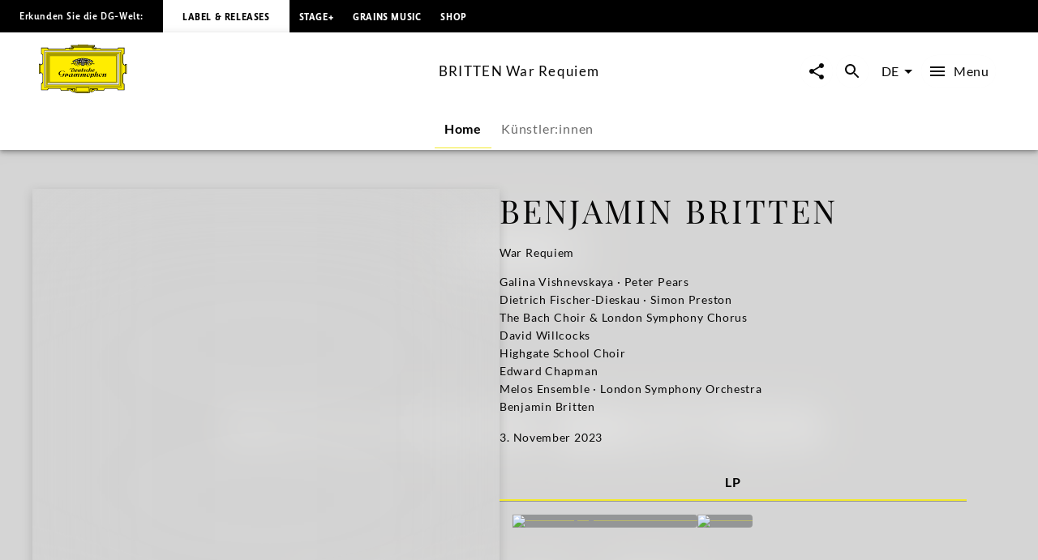

--- FILE ---
content_type: application/javascript; charset=UTF-8
request_url: https://www.deutschegrammophon.com/_next/static/chunks/3779-275b7f9dd5581bbe.js
body_size: 10608
content:
"use strict";(self.webpackChunk_N_E=self.webpackChunk_N_E||[]).push([[3779],{27477:(e,r,t)=>{t.d(r,{A:()=>d});var i=t(60072);t(60004);var n=t(47706),l=t.n(n),a=t(13523),o=t(8658);function s(e){let{name:r="",listItems:t=[],value:n="",handleChange:l=()=>{},additionalButtonStyles:s={}}=e;return(0,i.jsx)(a.A,{exclusive:!0,name:r,"aria-labelledby":r,value:n,onChange:l,sx:{flexWrap:"wrap"},children:t.map(e=>(0,i.jsx)(o.A,{value:e.value,"aria-label":e.label,disabled:!1===e.active,sx:s,children:e.label},e.label))})}s.propTypes={listItems:l().arrayOf(l().shape({value:l().string,label:l().string})).isRequired,value:l().string.isRequired,handleChange:l().func.isRequired};let d=s},63779:(e,r,t)=>{t.d(r,{a:()=>es});var i=t(60072),n=t(60004),l=t(76312),a=t(66474),o=t(57728),s=t(74669),d=t(47706),g=t.n(d),c=t(18384),u=t(16313),h=t(89556),p=t(40562),b=t(43597),m=t.n(b),x=t(94952),y=t(29723),f=t(60736),v=t(70953);let A=e=>{let{labelListenNow:r=null,labelShowTracklist:t=null,labelShowDescription:n=null,toggleShowDescription:a=()=>{},toggleShowTracklist:d=()=>{},handleAudioPlayer:g=()=>{},icon:c="play"}=e,h=(0,u.A)();return(0,i.jsxs)(i.Fragment,{children:[null!==r&&(0,i.jsxs)(y.jn,{onClick:()=>{g(0)},color:"inherit",sx:{marginTop:o.M.large,color:s.y.black_with_alpha,paddingLeft:o.M.xsmall,paddingRight:o.M.xsmall,borderRadius:0,backgroundColor:h.palette.primary.main,width:n?"34%":"50%",boxShadow:"0 4px 12px 0 "+s.y.grey_with_alpha,zIndex:2,position:"relative"},children:["play"===c&&(0,i.jsx)(f.A,{sx:{verticalAlign:"middle"}}),"pause"===c&&(0,i.jsx)(v.A,{sx:{verticalAlign:"middle"}}),(0,i.jsx)(l.A,{component:"span",variant:"text3_regular",sx:{paddingLeft:o.M.xxsmall,verticalAlign:"middle"},children:r})]}),null!==t&&(0,i.jsx)(y.jn,{color:"inherit",onClick:d,sx:{marginTop:o.M.large,color:s.y.black_with_alpha,backgroundColor:h.palette.primary.light,paddingLeft:o.M.xsmall,paddingRight:o.M.xsmall,borderRadius:0,width:n?"33%":"50%",boxShadow:"0 4px 12px 0 "+s.y.grey_with_alpha,zIndex:1,position:"relative"},children:(0,i.jsx)(l.A,{component:"span",variant:"text3_regular",sx:{paddingLeft:o.M.xxsmall,verticalAlign:"middle"},children:t})}),null!==n&&(0,i.jsx)(y.jn,{color:"inherit",onClick:a,sx:{marginTop:o.M.large,color:s.y.black_with_alpha,paddingLeft:o.M.xsmall,paddingRight:o.M.xsmall,backgroundColor:h.palette.primary.light,borderRadius:0,width:"33%",boxShadow:"0 4px 12px 0 "+s.y.grey_with_alpha},children:(0,i.jsx)(l.A,{component:"span",variant:"text3_regular",sx:{paddingLeft:o.M.xxsmall,verticalAlign:"middle"},children:n})})]})};A.propTypes={labelListenNow:g().string,labelShowTracklist:g().string,labelShowDescription:g().string,toggleShowDescription:g().func,toggleShowTracklist:g().func,handleAudioPlayer:g().func,icon:g().string};var j=t(41262),k=t(38112),w=t(95327),T=t(60963);let M=e=>{let{showDescriptionControl:r=!1,toggleShowDescription:t=()=>{},toggleShowTracklist:n=()=>{},descriptionIsShown:l=!0,icon:a="play",handleAudioPlayer:o=()=>{},showPlayButton:d=!0}=e;return(0,i.jsxs)(i.Fragment,{children:[d&&(0,i.jsxs)(k.Bj,{onClick:()=>{o(0)},sx:{position:"absolute",backgroundColor:s.y.black,left:"-20px",top:"50%","&:hover svg":{color:s.y.black}},children:["play"===a&&(0,i.jsx)(f.A,{sx:{color:s.y.white}}),"pause"===a&&(0,i.jsx)(v.A,{sx:{color:s.y.white}})]}),(0,i.jsx)(k.Bj,{onClick:n,sx:{position:"absolute",backgroundColor:s.y.black,right:"-20px",top:"50%","&:hover svg":{color:s.y.black}},children:(0,i.jsx)(w.A,{sx:{color:s.y.white}})}),r&&(0,i.jsx)(k.Bj,{onClick:t,sx:e=>({position:"absolute",backgroundColor:l?e.palette.primary.main:s.y.black,right:"-20px",top:"calc(50% + 50px)","&:hover svg":{color:s.y.black}}),children:(0,i.jsx)(T.A,{sx:{color:s.y.white}})})]})};M.propTypes={showDescriptionControl:g().bool,toggleShowDescription:g().func,descriptionIsShown:g().bool,handleAudioPlayer:g().func,icon:g().string};var D=t(77924),_=t(71012),S=t(27477),I=t(16112),C=t(63191),R=t.n(C);let F=e=>{let{shops:r=[],audioVideoFilter:t="",resolutionFilter:n="",versionFilter:l="",mainProductHeadline:a="",isDigital:d=!1}=e,g=(0,u.A)(),h=e=>(null==e?void 0:e.family)&&t!==e.family;return(0,i.jsx)(c.A,{sx:{display:"flex",gap:o.M.xsmall,flexWrap:"wrap",flexDirection:"column",[g.breakpoints.up("md")]:{flexDirection:"row"}},children:r.map((e,r)=>{var t;let o=e.name+"_"+r,g=e.name&&e.name.includes("DG Artist Store");if((e=>{if(d&&(h(e)||(e=>(null==e?void 0:e.digitalType)&&n!==e.digitalType)(e))||!d&&(h(e)||l&&l!==e.versionTitle))return!0})(e))return"";let c=null!=(t=e.group)?t:e.name;return(0,i.jsx)(I.A,{title:e.name,"data-umg-target":c,"data-umg-variant":a,"data-umg-type":e.partnerType,"data-umg-event-type":"ShopLink",target:"_blank",href:e.shopUrl,sx:{display:"inline-block",backgroundColor:g?s.y.yellow:s.y.grey_light,borderRadius:1,lineHeight:"0%",transition:"all 0.5s","&:hover":{backgroundColor:s.y.grey_with_alpha,transition:"all 0.5s"}},children:(0,i.jsx)(R(),{priority:!1,src:e.svgUrl,height:48,width:130,alt:e.name,title:e.name})},o)})})};F.propTypes={shops:g().array,mainProductHeadline:g().string,audioVideoFilter:g().string,resolutionFilter:g().string};var O=t(26566);let L=e=>{let{labelFilterShop:r,labelFilterDigital:t,labelFilterVersion:a,labelTabDownload:d,labelTabStreaming:g,labelHiddenTabs:h,tabsFilterItems:p,resolutionFilterItems:b,shopTabs:m=[],hiddenShopTabs:x=[],mainProductHeadline:y="",handleCover:f=()=>{},sx:v}=e,A=x.join(", "),k=e=>{if(e&&e.length>0&&m[e]&&null!==m[e].family)return m[e].shops[0].versionTitle;let r=Object.keys(m).filter(e=>null!==m[e].family);return r.length>0?m[r[0]].shops[0].versionTitle:""},w=()=>{if(0===Object.keys(m).filter(e=>"AUDIO_VIDEO"!==m[e].family).length)return!1;let e=Object.keys(m).filter(e=>null===m[e].family),r=[];for(let t of e){let e=m[t].shops.filter(e=>"AUDIO_VIDEO"!==e.family);r=r.concat(e)}return 0!==r.length};w();let[T,M]=(0,n.useState)(0),[I,C]=(0,n.useState)(!1===p.find(e=>"AUDIO"===e.value).active?"VIDEO":"AUDIO"),[R,L]=(0,n.useState)("SD"),[P,N]=(0,n.useState)(k()),H=Object.keys(m),Y=(0,u.A)(),E=(0,j.A)(Y.breakpoints.down("md")),W=H.filter(e=>!(e=>{let r=m[e].shops.filter(e=>e.family===I);return null!==m[e].family&&"AUDIO_VIDEO"!==m[e].family&&m[e].family!==I||0===r.length&&null===m[e].family})(e));(0,n.useEffect)(()=>{var e,r;f(null!=(r=null==(e=m[W[0]])?void 0:e.cover)?r:null)},[I]);let q=(e,r)=>{null!==r&&L(r)},z=(e,r)=>{null!==r&&N(r)},U=e=>{let r=m[e].shops,t=[];for(let e of r){var i;let r=null!=(i=null==e?void 0:e.versionTitle)?i:"-";0===t.filter(e=>(null==e?void 0:e.label)===r).length&&t.push({label:null==e?void 0:e.versionTitle,value:null==e?void 0:e.versionTitle})}return t};return(0,i.jsxs)(c.A,{sx:v,children:[w()&&(0,i.jsxs)(i.Fragment,{children:[(0,i.jsxs)(l.A,{variant:"text3_regular",sx:{marginRight:o.M.medium,fontSize:"14px"},children:[r,":"]}),(0,i.jsx)(S.A,{handleChange:(e,r)=>{null!==r&&(C(r),M(0),L("SD"))},value:I,name:"tabsFilter",listItems:p,additionalButtonStyles:e=>({padding:o.M.xsmall+" "+o.M.medium,textTransform:"none",fontSize:"14px",lineHeight:"14px","&.Mui-selected, &.Mui-selected:hover":{backgroundColor:e.palette.primary.main},"&.MuiToggleButton-root":{borderColor:s.y.grey_highlight,color:s.y.black_with_alpha},"&.MuiToggleButtonGroup-grouped:not(:first-of-type)":{marginLeft:"auto"},"&.MuiToggleButtonGroup-grouped:not(:first-of-type):hover":{borderLeft:"1px solid transparent"},"&.Mui-disabled":{color:s.y.grey_with_alpha}})})]}),(0,i.jsx)(D.A,{value:T,onChange:(e,r)=>{var t;let i=W[r];f(null!=(t=m[i].cover)?t:null),M(r),L("SD"),N(k(i))},"aria-label":"Shop Tabs",sx:{marginTop:o.M.medium,width:"100%"},variant:E&&W.length>3?"scrollable":"fullWidth",scrollButtons:"auto",children:W.map((e,r)=>{var t;return(0,i.jsx)(_.A,{label:e,...function(e){return{id:"simple-tab-".concat(e),"aria-controls":"simple-tabpanel-".concat(e)}}(r),title:null!=(t=m[e].tabTooltip)?t:e,sx:{textTransform:"none",borderBottom:"1px solid "+s.y.grey_light}},r)})}),W.map((e,r)=>(0,i.jsxs)(B,{value:T,index:r,children:[(e=>{let r=e!==d&&e!==g,t=U(e),i=1===t.length&&t[0].label!==e;return r&&(t.length>1||i)})(e)&&(0,i.jsx)(c.A,{sx:{marginBottom:o.M.medium},children:(0,i.jsx)(D.A,{value:P,onChange:z,"aria-label":a,sx:{width:"100%",minHeight:"auto",marginBottom:"1rem","& .MuiTabs-indicator":{display:"none"}},variant:"scrollable",scrollButtons:"auto",children:U(e).map((e,r)=>(0,i.jsx)(_.A,{label:e.label,value:e.value,title:e.label,sx:e=>({"&.Mui-selected, &.Mui-selected:hover":{backgroundColor:e.palette.primary.main,fontWeight:"normal"},"&.MuiTab-root":{border:"1px solid "+s.y.grey_highlight,color:s.y.black_with_alpha,minHeight:"auto",padding:"0.5rem 1.25rem",fontSize:"12px",lineHeight:"12px",textTransform:"none"},"&.MuiTab-root:first-child":{borderRadius:"4px 0 0 4px"},"&.MuiTab-root:last-child":{borderRadius:"0 4px 4px 0"}})},r))})}),(e=>"VIDEO"!==I&&(e===d||e===g))(e)&&(0,i.jsxs)(c.A,{sx:{marginBottom:o.M.medium},children:[(0,i.jsxs)(l.A,{as:"span",variant:"text4_regular",sx:{lineHeight:"12px",marginRight:o.M.small},children:[t,":"]}),(0,i.jsx)(S.A,{handleChange:q,value:R,name:"resolutionFilter",listItems:(e=>{let r=m[e].shops,t=[];for(let e of b){let i=r.filter(r=>(null==r?void 0:r.digitalType)===e.value).filter(e=>(null==e?void 0:e.family)&&((null==e?void 0:e.family)==="AUDIO_VIDEO"||I===e.family)),n={...e};n.active=i.length>0,t.push(n)}return t})(e),additionalButtonStyles:e=>({padding:o.M.xsmall+" "+o.M.medium,textTransform:"none",fontSize:"12px",lineHeight:"12px","&.Mui-selected, &.Mui-selected:hover":{backgroundColor:e.palette.primary.main,borderColor:s.y.grey_highlight},"&.MuiToggleButton-root":{borderColor:s.y.grey_highlight,color:s.y.black_with_alpha},"&.MuiToggleButtonGroup-grouped:not(:first-of-type)":{marginLeft:"auto"},"&.MuiToggleButtonGroup-grouped:not(:first-of-type):hover":{borderLeft:"1px solid transparent"},"&.Mui-disabled":{color:s.y.grey_with_alpha}})})]}),(0,i.jsx)(F,{shops:m[e].shops,isDigital:null===m[e].family,labelFilterDigital:t,resolutionFilterItems:b,audioVideoFilter:I,resolutionFilter:R,versionFilter:P,mainProductHeadline:y})]},r)),A&&(0,i.jsxs)(O.A,{severity:"info",sx:{color:s.y.grey_light,border:"1px solid "+s.y.grey_light,backgroundColor:"transparent",svg:{color:s.y.grey_light},marginLeft:2,marginRight:2,textAlign:"left"},children:[(0,i.jsx)("strong",{children:h}),(0,i.jsx)("br",{}),A]})]})};function B(e){let{children:r,value:t,index:n,...l}=e;return(0,i.jsx)("div",{role:"tabpanel",hidden:t!==n,id:"simple-tabpanel-".concat(n),"aria-labelledby":"simple-tab-".concat(n),...l,children:t===n&&(0,i.jsx)(c.A,{sx:{p:2},children:r})})}L.propTypes={shopTabs:g().array,labelFilterShop:g().string,labelFilterDigital:g().string,mainProductHeadline:g().string,tabsFilterItems:g().array,resolutionFilterItems:g().array,handleCover:g().func},B.propTypes={children:g().node,index:g().number.isRequired,value:g().number.isRequired};var P=t(95177),N=t(11966),H=t(44131),Y=t(10194);let E=e=>{let{headings:r=[],indent:t=!1}=e;return(0,i.jsx)(i.Fragment,{children:r.map((e,r)=>{if((null==e?void 0:e.display)==="HIDDEN")return null;let n=r;(null==e?void 0:e.type)==="CONTRIBUTOR"&&n--;let a=(null==e?void 0:e.type)==="COMPOSER"?o.M.small:0;return(0,i.jsx)(l.A,{variant:"text3_bold",as:"div",sx:{padding:a+" "+o.M.small+" 0 "+o.M.small,marginLeft:t?o.M.xlarge:"".concat(24*n,"px"),color:s.y.grey_dark,fontWeight:(null==e?void 0:e.type)==="CONTRIBUTOR"?"400":"700"},children:null==e?void 0:e.name},r)})})};E.propTypes={headings:g().arrayOf(g().shape({name:g().string,type:g().string,display:g().string})),indent:g().bool,visible:g().bool};var W=t(25248),q=t(17327),z=t(67995),U=t(94649),V=t(22393),G=t(45094),$=t(32104);let J=e=>{var r,t,n,a,d,g;let{labelRepertoireInfo:u="",labelArtistInfo:h="",labelTrack:p="",labelTitle:b="",labelArtists:x="",labelDuration:y="",labelFirstRelease:f="",labelRecordingDate:v="",labelRecordingLocation:A="",labelRecordingSetting:j="",labelFormat:k="",labelProducers:w="",labelComposer:T="",labelEngineers:M="",track:D={}}=e,_=null==(r=((null==D?void 0:D.headings)||[]).find(e=>e.type.includes("COMPOSER")))?void 0:r.name,S=(null==D||null==(n=D.headings)||null==(t=n[1])?void 0:t.name)?"".concat(null==D||null==(d=D.headings)||null==(a=d[1])?void 0:a.name," - ").concat(null==D?void 0:D.title):"".concat(null==D?void 0:D.title),I=null==(g=((null==D?void 0:D.headings)||[]).find(e=>e.type.includes("CONTRIBUTOR")))?void 0:g.name,C=D.duration>0?m()().startOf("day").seconds(Number.parseInt(D.duration)).format("mm:ss"):null,R=(()=>{if(0===D.recordingDateYear||0===D.recordingDateMonth||null===D.recordingDateMonth||null===D.recordingDateYear)return null;{let e="".concat(D.recordingDateYear,"-").concat(D.recordingDateMonth);return m()(e,"YYYY MM").format("MMM YYYY")}})(),F=[];F.push(null==D?void 0:D.recordingLocation,null==D?void 0:D.recordingCountry);let O=F.filter(Boolean).join("<br/>"),L=[];L.push(null==D?void 0:D.analogDigitalCode,(0,$.Uz)(null==D?void 0:D.technicalFormat),(null==D?void 0:D.samplingFrequency)?"".concat(null==D?void 0:D.samplingFrequency," kHz"):null,(null==D?void 0:D.bitDepth)?"".concat(null==D?void 0:D.bitDepth," Bit"):null);let B=L.filter(Boolean).join(" "),P=((null==D?void 0:D.additionalContributors)||[]).filter(e=>e.function&&e.function.includes("Producer")).map(e=>"".concat(e.firstname," ").concat(e.lastname," - ").concat(e.function)).join("<br/>"),N=((null==D?void 0:D.additionalContributors)||[]).filter(e=>e.function&&e.function.includes("Engineer")).map(e=>"".concat(e.firstname," ").concat(e.lastname," - ").concat(e.function)).join("<br/>");return(0,i.jsxs)(c.A,{sx:e=>({backgroundColor:s.y.grey_lighter,padding:o.M.small+" "+o.M.small,[e.breakpoints.up("md")]:{padding:o.M.large+" "+o.M.xlarge},display:"flex",flexDirection:"column",alignContent:"stretch",[e.breakpoints.up("md")]:{flexDirection:"row",columnGap:"2rem"}}),children:[(0,i.jsxs)(c.A,{sx:e=>({flex:"1",[e.breakpoints.up("lg")]:{width:"50%"},marginBottom:o.M.large,[e.breakpoints.up("md")]:{marginBottom:0}}),children:[(0,i.jsx)(l.A,{sx:{borderBottom:"1px solid "+s.y.black_with_alpha},children:h}),(0,i.jsx)(W.A,{component:q.A,sx:{backgroundColor:"transparent",border:"0",boxShadow:"none"},children:(0,i.jsx)(z.A,{sx:{minWidth:"100%","& tr":{margin:0},"& td":{padding:"0",paddingTop:o.M.small,paddingRight:o.M.xsmall,border:"0",color:s.y.grey_dark,fontSize:"0.875rem"},"& tr td:first-child":{color:s.y.grey_medium,fontSize:"0.875rem",fontWeight:"700",width:"28%"}},"aria-label":"simple table",children:(0,i.jsxs)(U.A,{children:[D.titleNumber&&(0,i.jsxs)(V.A,{children:[(0,i.jsx)(G.A,{children:p}),(0,i.jsx)(G.A,{children:D.titleNumber})]}),_&&(0,i.jsxs)(V.A,{children:[(0,i.jsx)(G.A,{children:T}),(0,i.jsx)(G.A,{children:_})]}),S&&(0,i.jsxs)(V.A,{children:[(0,i.jsx)(G.A,{children:b}),(0,i.jsx)(G.A,{children:S})]}),I&&(0,i.jsxs)(V.A,{children:[(0,i.jsx)(G.A,{children:x}),(0,i.jsx)(G.A,{children:I})]}),C&&(0,i.jsxs)(V.A,{children:[(0,i.jsx)(G.A,{children:y}),(0,i.jsx)(G.A,{children:C})]}),(null==D?void 0:D.firstReleaseYear)&&(0,i.jsxs)(V.A,{children:[(0,i.jsx)(G.A,{children:f}),(0,i.jsx)(G.A,{children:null==D?void 0:D.firstReleaseYear})]})]})})})]}),(0,i.jsxs)(c.A,{sx:e=>({flex:"1",[e.breakpoints.up("lg")]:{width:"50%"}}),children:[(0,i.jsx)(l.A,{sx:{borderBottom:"1px solid "+s.y.black_with_alpha},children:u}),(0,i.jsx)(W.A,{component:q.A,sx:{backgroundColor:"transparent",border:"0",boxShadow:"none"},children:(0,i.jsx)(z.A,{sx:{minWidth:"100%","& tr":{margin:0},"& td":{padding:"0",paddingTop:o.M.small,paddingRight:o.M.xsmall,border:"0",color:s.y.grey_dark,fontSize:"0.875rem"},"& tr td:first-child":{color:s.y.grey_medium,fontSize:"0.875rem",fontWeight:"700",width:"28%"}},"aria-label":"simple table",children:(0,i.jsxs)(U.A,{children:[R&&(0,i.jsxs)(V.A,{children:[(0,i.jsx)(G.A,{children:v}),(0,i.jsx)(G.A,{children:R})]}),O&&(0,i.jsxs)(V.A,{children:[(0,i.jsx)(G.A,{children:A}),(0,i.jsx)(G.A,{dangerouslySetInnerHTML:{__html:O}})]}),(null==D?void 0:D.recordingSetting)&&(0,i.jsxs)(V.A,{children:[(0,i.jsx)(G.A,{children:j}),(0,i.jsx)(G.A,{children:null==D?void 0:D.recordingSetting})]}),B&&(0,i.jsxs)(V.A,{children:[(0,i.jsx)(G.A,{children:k}),(0,i.jsx)(G.A,{children:B})]}),P&&(0,i.jsxs)(V.A,{children:[(0,i.jsx)(G.A,{children:w}),(0,i.jsx)(G.A,{dangerouslySetInnerHTML:{__html:P}})]}),N&&(0,i.jsxs)(V.A,{children:[(0,i.jsx)(G.A,{children:M}),(0,i.jsx)(G.A,{dangerouslySetInnerHTML:{__html:N}})]})]})})})]})]})};J.propTypes={labelArtistInfo:g().string,labelRepertoireInfo:g().string,labelTrack:g().string,labelTitle:g().string,labelArtists:g().string,labelDuration:g().string,labelFirstRelease:g().string,labelRecordingDate:g().string,labelRecordingLocation:g().string,labelRecordingSetting:g().string,labelFormat:g().string,labelProducers:g().string,labelEngineers:g().string,labelComposer:g().string,track:g().shape({title:g().string,titleNumber:g().number,version:g().string,duration:g().number,recordingDateYear:g().number,recordingDateMonth:g().number,recordingDateDay:g().number,recordingLocation:g().string,recordingCountry:g().string,technicalFormat:g().string,bitDepth:g().number,samplingFrequency:g().number,analogDigitalCode:g().string,firstReleaseYear:g().number,recordingSetting:g().string,additionalContributors:g().array,headings:g().arrayOf(g().shape({name:g().string,type:g().string,display:g().string}))})};let K=e=>{let{track:r={},showInfoButton:t=!1,showArtistsUnderTrackTitle:a=!1,showActionMenu:d=!1,handleAudioPlayer:g=()=>{},audioPlayerTracks:h=[],activeTrackIndex:p=0,isPlaying:b,audioplayerIsVisibile:x,audioPlayerCarrierId:y,carrierId:A,...j}=e,w=(0,u.A)(),M=h.findIndex(e=>e.id===r.id),D=M===p&&y===A,_=()=>{g(M)},[S,I]=(0,n.useState)(!1),C=x&&b&&D;return(0,i.jsxs)(i.Fragment,{children:[(0,i.jsxs)(c.A,{sx:{display:"flex",alignItems:"center",padding:o.M.xxsmall+" "+o.M.xsmall,[w.breakpoints.up("md")]:{padding:o.M.xsmall+" "+o.M.small},borderBottom:"1px solid "+s.y.grey_button_border,"&:hover":{backgroundColor:null===r.uri?"inherit":s.y.grey_lighter,cursor:null===r.uri?"default":"pointer"},"& .trackNumber":{display:C?"none":"inherit"},"& .playIcon":{display:C?"inline-block":"none"},"& .pauseIcon":{display:"none"},"&:hover .trackNumber":{display:null===r.uri?"inline-block":"none"},"&:hover .playIcon":{display:null==r.uri||x&&D&&b?"none":"inline-block"},"&:hover .pauseIcon":{display:x&&b&&D?"inline-block":"none"}},children:[(0,i.jsx)(l.A,{sx:{color:s.y.grey_dark,marginRight:o.M.xsmall,[w.breakpoints.up("md")]:{marginLeft:o.M.xsmall,marginRight:0},width:"35px"},variant:"text2_regular",className:"trackNumber",children:r.titleNumber&&String(r.titleNumber).padStart(2,"0")}),(0,i.jsx)(l.A,{onClick:null===r.uri?()=>{}:_,sx:{color:s.y.grey_dark,marginRight:o.M.xsmall,width:"35px","& svg":{marginTop:o.M.xsmall,width:"1.6rem",height:"1.6rem"}},variant:"text2_regular",className:"playIcon",children:(0,i.jsx)(f.A,{})}),(0,i.jsx)(l.A,{onClick:null===r.uri?()=>{}:_,sx:{color:s.y.grey_dark,marginRight:o.M.xsmall,width:"35px","& svg":{marginTop:o.M.xsmall,width:"1.6rem",height:"1.6rem"}},variant:"text2_regular",className:"pauseIcon",children:(0,i.jsx)(v.A,{})}),(0,i.jsxs)(c.A,{sx:{flexGrow:"1",[w.breakpoints.up("md")]:{paddingRight:o.M.small}},onClick:null===r.uri?()=>{}:_,children:[(0,i.jsx)(l.A,{variant:"text2_regular",as:"div",sx:{color:null===r.uri?s.y.grey_light:s.y.black},children:((e,r)=>""===e||null===e?r:""===r||null===r?e:e.endsWith(")")?"".concat(e," - ").concat(r):"".concat(e," (").concat(r,")"))(r.title,r.version)}),a&&r.footer&&"VISIBLE"===r.footer.display&&(0,i.jsx)(l.A,{variant:"text3_regular",sx:{color:s.y.grey_dark},as:"div",children:r.footer.text})]}),t&&null!==r.uri&&(0,i.jsx)(k.Bj,{onClick:()=>{I(!S)},children:(0,i.jsx)(T.A,{})}),(0,i.jsx)(l.A,{variant:"text2_regular",sx:{[w.breakpoints.up("md")]:{paddingLeft:o.M.small},color:null===r.uri?s.y.grey_light:s.y.black},onClick:null===r.uri?()=>{}:_,children:r.duration>0?m()().startOf("day").seconds(Number.parseInt(r.duration)).format("mm:ss"):""}),d&&"SHOW ACTION MENU"]}),S&&(0,i.jsx)(J,{...j,track:r})]})};K.propTypes={showInfoButton:g().bool,showArtistsUnderTrackTitle:g().bool,showActionMenu:g().bool,labelArtistInfo:g().string,labelRepertoireInfo:g().string,labelTrack:g().string,labelTitle:g().string,labelArtists:g().string,labelDuration:g().string,labelFirstRelease:g().string,labelRecordingDate:g().string,labelRecordingLocation:g().string,labelRecordingSetting:g().string,labelFormat:g().string,labelProducers:g().string,labelEngineers:g().string,labelComposer:g().string,audioPlayerTracks:g().array,activeTrackIndex:g().number,track:g().shape({uri:g().string,title:g().string,titleNumber:g().number,version:g().string,hasAdditionalTrackInfo:g().bool,duration:g().number,recordingDateYear:g().number,recordingDateMonth:g().number,recordingDateDay:g().number,recordingLocation:g().string,recordingCountry:g().string,technicalFormat:g().string,bitDepth:g().number,samplingFrequency:g().number,analogDigitalCode:g().string,firstReleaseYear:g().number,recordingSetting:g().string,additionalContributors:g().array,headings:g().arrayOf(g().shape({name:g().string,type:g().string,display:g().string})),footer:g().shape({text:g().string,display:g().string})})};var Q=t(40644);let X=e=>{let{productFamilyId:r=null,carrierId:t=null,tracks:n=[],...l}=e,{isPlaying:a,isVisible:o,trackIndex:s,carrierId:d}=(0,Q.qm)(),g=(0,Q.p0)();function u(){let e=arguments.length>0&&void 0!==arguments[0]?arguments[0]:null;return o&&t===d?a&&e===s?void g({type:"pause"}):void((!a||a&&e!==s)&&g({type:"play",trackIndex:e})):void g({type:"playPlaylist",playlist:n,productFamilyId:r,carrierId:t,trackIndex:e})}return(0,i.jsx)(c.A,{children:n.map(e=>(0,i.jsxs)(c.A,{children:[l.showHeadings&&(0,i.jsx)(E,{headings:e.headings}),(0,i.jsx)(K,{track:e,handleAudioPlayer:u,audioPlayerTracks:n,activeTrackIndex:s,isPlaying:a,audioplayerIsVisibile:o,audioPlayerCarrierId:d,carrierId:t,...l})]},e.id))})};X.propTypes={showHeadings:g().bool,showInfoButton:g().bool,showArtistsUnderTrackTitle:g().bool,showActionMenu:g().bool,labelArtistInfo:g().string,labelRepertoireInfo:g().string,labelTrack:g().string,labelTitle:g().string,labelArtists:g().string,labelDuration:g().string,labelFirstRelease:g().string,labelRecordingDate:g().string,labelRecordingLocation:g().string,labelRecordingSetting:g().string,labelFormat:g().string,labelProducers:g().string,labelEngineers:g().string,labelComposer:g().string,tracks:g().arrayOf(g().shape({uri:g().string,title:g().string,titleNumber:g().number,version:g().string,hasAdditionalTrackInfo:g().bool,duration:g().number,recordingDateYear:g().number,recordingDateMonth:g().number,recordingDateDay:g().number,recordingLocation:g().string,recordingCountry:g().string,technicalFormat:g().string,bitDepth:g().number,samplingFrequency:g().number,analogDigitalCode:g().string,firstReleaseYear:g().number,recordingSetting:g().string,additionalContributors:g().array,headings:g().arrayOf(g().shape({name:g().string,type:g().string,display:g().string})),footer:g().shape({text:g().string,display:g().string})}))};var Z=t(348),ee=t(26036);function er(){let e=(0,ee._)(["\n  query LoadCarrier($id: ID!) {\n    node(id: $id) {\n      ... on Carrier {\n        id\n        name\n        hasSoundfiles\n        tracks {\n          id\n          hasAdditionalTrackInfo\n          title\n          titleNumber\n          version\n          uri\n          isrc\n          audioSource\n          duration\n          headings {\n            name\n            type\n            display\n          }\n          footer {\n            text\n            display\n          }\n          recordingDateYear\n          recordingDateMonth\n          recordingDateDay\n          additionalContributors {\n            lastname\n            function\n            firstname\n          }\n          recordingLocation\n          recordingCountry\n          technicalFormat\n          bitDepth\n          samplingFrequency\n          analogDigitalCode\n          firstReleaseYear\n          recordingSetting\n          mainContributors: contributors(withFunction: MAIN_ARTIST) {\n            artist {\n              screenname\n              idRaw\n              externalReferences(type: PARTY_ID) {\n                value\n              }\n            }\n          }\n          imgTemplate: avatar {\n            imageUrlTemplate\n          }\n        }\n      }\n    }\n  }\n"]);return er=function(){return e},e}let et=(0,t(25607).J1)(er()),ei=e=>{let{carrier:r={},initialOpen:t=!1,showAsAccordion:a=!0,...d}=e,g=(0,u.A)(),[c,h]=(0,n.useState)(t),[p,b]=(0,n.useState)(r),[m,x]=(0,Z.IT)({query:et,pause:!0,variables:{id:p.id}});(0,n.useEffect)(()=>{c&&x()},[c]);let{data:y}=m;return(0,n.useEffect)(()=>{y&&b(y.node)},[m]),(0,i.jsxs)(N.A,{expanded:c,onChange:()=>{h(!c)},sx:{backgroundColor:s.y.transparent,boxShadow:"none",border:"none",":before":{backgroundColor:s.y.transparent}},children:[a&&(0,i.jsxs)(H.A,{expandIcon:null,sx:{cursor:"pointer",padding:"0 "+o.M.small,[g.breakpoints.up("md")]:{marginLeft:o.M.small},"& .MuiAccordionSummary-content":{order:2},"& .MuiAccordionSummary-expandIconWrapper":{order:1},"&:hover":{backgroundColor:s.y.grey_lighter}},children:[(0,i.jsx)(l.A,{as:"span",variant:"text4_regular:",sx:{marginRight:o.M.medium,transform:c?"rotate(0deg)":"rotate(225deg)",transition:".4s",transformStyle:"preserve-3d"},children:"—"}),(0,i.jsx)(l.A,{variant:"text2_bold",children:p.name})]}),(0,i.jsx)(Y.A,{sx:{padding:0},children:(0,i.jsx)(X,{carrierId:p.id,tracks:p.tracks,...d})})]})};ei.propTypes={showHeadings:g().bool,showInfoButton:g().bool,showArtistsUnderTrackTitle:g().bool,showActionMenu:g().bool,labelArtistInfo:g().string,labelRepertoireInfo:g().string,labelTrack:g().string,labelTitle:g().string,labelArtists:g().string,labelDuration:g().string,labelFirstRelease:g().string,labelRecordingDate:g().string,labelRecordingLocation:g().string,labelRecordingSetting:g().string,labelFormat:g().string,labelProducers:g().string,labelEngineers:g().string,labelComposer:g().string,carrier:g().shape({name:g().string,tracks:g().arrayOf(g().shape({uri:g().string,title:g().string,titleNumber:g().number,version:g().string,hasAdditionalTrackInfo:g().bool,duration:g().number,recordingDateYear:g().number,recordingDateMonth:g().number,recordingDateDay:g().number,recordingLocation:g().string,recordingCountry:g().string,technicalFormat:g().string,bitDepth:g().number,samplingFrequency:g().number,analogDigitalCode:g().string,firstReleaseYear:g().number,recordingSetting:g().string,additionalContributors:g().array,headings:g().arrayOf(g().shape({name:g().string,type:g().string,display:g().string})),footer:g().shape({text:g().string,display:g().string})}))})};let en=e=>{let{carriers:r={},padding:t=null,initialCarrierIndex:n=0,...l}=e,a=r.length>1;return(0,i.jsx)(c.A,{sx:{padding:null!=t?t:o.M.xlarge+" 0 0 0"},children:r.map((e,r)=>(0,i.jsx)(ei,{carrier:e,initialOpen:r===n,showAsAccordion:a,...l},r))})};en.propTypes={showHeadings:g().bool,showArtistsUnderTrackTitle:g().bool,showActionMenu:g().bool,showInfoButton:g().bool,padding:g().string,labelArtistInfo:g().string,labelRepertoireInfo:g().string,labelTrack:g().string,labelTitle:g().string,labelArtists:g().string,labelDuration:g().string,labelFirstRelease:g().string,labelRecordingDate:g().string,labelRecordingLocation:g().string,labelRecordingSetting:g().string,labelFormat:g().string,labelProducers:g().string,labelEngineers:g().string,labelComposer:g().string,carriers:g().arrayOf(g().shape({name:g().string,tracks:g().arrayOf(g().shape({uri:g().string,title:g().string,titleNumber:g().number,version:g().string,hasAdditionalTrackInfo:g().bool,duration:g().number,recordingDateYear:g().number,recordingDateMonth:g().number,recordingDateDay:g().number,recordingLocation:g().string,recordingCountry:g().string,technicalFormat:g().string,bitDepth:g().number,samplingFrequency:g().number,analogDigitalCode:g().string,firstReleaseYear:g().number,recordingSetting:g().string,additionalContributors:g().array,headings:g().arrayOf(g().shape({name:g().string,type:g().string,display:g().string})),footer:g().shape({text:g().string,display:g().string})}))}))};let el=(0,t(36062).Ay)(function(){return(0,i.jsx)("svg",{className:"stageplus-logo",viewBox:"0 0 310 64",width:"310",height:"64",xmlns:"http://www.w3.org/2000/svg",children:(0,i.jsxs)("g",{fill:"#fff",children:[(0,i.jsx)("path",{d:"m16.5 62.1999c-7.4 0-13.4-3.8-16.5-9.5l6-4.5c2.3 3.2 5.4 6.2 10.5 6.2 3.8 0 6.1-1.8 6.1-4.7 0-2.8-2.1-3.8-5.4-5.3l-4.6-2.1c-5.9-2.7-10.4-6.2-10.4-12.3 0-7.4 6.2-12.1 14.2-12.1 6.8 0 11.6 3.4 14.1 8.1l-6 4.6c-2.1-3.1-4.7-4.9-8.2-4.9-2.9 0-5.3 1.3-5.3 4.2 0 2.5 1.9 3.5 5 4.9l4.9 2.1c6.7 3 10.6 6.4 10.6 12.5 0 7.9-6.5 12.8-15 12.8z",opacity:".5"}),(0,i.jsx)("path",{d:"m68.9 61.7h-8.8v-36h-13.1v-7.5h35v7.5h-13.1z",opacity:".6"}),(0,i.jsx)("path",{d:"m135.4 61.7001h-9.2l-3.5-9.7h-16.4l-3.5 9.7h-9.2l16.6-43.6h8.6zm-20.8-32.5-5.6 15.6h11.2z",opacity:".7"}),(0,i.jsx)("path",{d:"m173.5 62.2999c-10.7 0-21.4-6.9-21.4-22.3s11.1-22.2999 22.1-22.2999c10.9 0 18.6 6.0999 19.3 15.2999h-8.8c-.8-4.8-4.9-7.7999-10.6-7.7999-8.2 0-13.6 5.8999-13.6 14.7999 0 9 5.5 15.2001 13.5 15.2001 5.7 0 11.2-4.2001 11.2-8.4001 0-1.2-.8-2.0999-2.1-2.0999h-8.2v-6.5h11.7c3.8 0 6.8 2.9999 6.8 6.7999v16.7001h-7.8v-6.4001l-.6-.0999c-1.4 4.2-6 7.0999-11.5 7.0999z",opacity:".8"}),(0,i.jsx)("path",{d:"m246.1 61.7h-28.2v-43.5h28.2v7.5h-19.4v10h16.4v7.5h-16.4v11h19.4z",opacity:".9"}),(0,i.jsx)("path",{d:"m309 18.2585014h-18.258503v-18.2585014h-7.482994v18.2585014h-18.258503v7.4829932h18.258503v18.2585034h7.482994v-18.2585034h18.258503z"})]})})})(e=>{let{theme:r}=e;return{height:"100%",width:"100%",display:"inline-block",[r.breakpoints.up("md")]:{maxHeight:"30px"}}});var ea=t(60261);let eo=e=>{let{cover:r,link:t,headline:n,labelService:a,labelButton:d}=e,g=(0,u.A)(),h="(max-width: ".concat(g.breakpoints.values.md,"px) 10vw, (max-width: ").concat(g.breakpoints.values.lg,"px) 15vw, 20vw");return(0,i.jsx)(i.Fragment,{children:r&&t&&n&&(0,i.jsxs)(c.A,{sx:{borderRadius:"5px",backgroundColor:s.y.blue_stage_plus,padding:o.M.medium,paddingTop:"0.25rem",color:s.y.white,display:"flex",flexDirection:"column",gap:o.M.small,height:"auto",overflow:"hidden",[g.breakpoints.up("md")]:{flexDirection:"row",height:"140px",paddingTop:o.M.medium}},children:[(0,i.jsxs)(c.A,{sx:{display:"flex",flexDirection:"row",gap:o.M.xxsmall,[g.breakpoints.up("md")]:{flex:"0 1 25%",flexDirection:"column",gap:o.M.xsmall},alignItems:"center","& svg":{width:"auto",padding:0,minWidth:"1px"},"& svg.stageplus-logo":{padding:0,minWidth:"1px",maxWidth:"100%",position:"relative",zIndex:"10000",[g.breakpoints.up("md")]:{maxHeight:"25px"}},"& svg.dg-logo":{flex:"0 1 20%",[g.breakpoints.up("md")]:{flex:"1 0 33%"}}},className:"stagePlusLogo",children:[(0,i.jsx)(c.A,{sx:{flex:"1 1 50%",position:"relative",[g.breakpoints.up("md")]:{width:"auto",flex:"1 1 100%"},"&:after":{position:"absolute",width:"97%",aspectRatio:"1",top:"0",right:"0",transform:"translate(40%, -50%)",content:'" "',background:"radial-gradient(circle, rgba(34,59,102,1) 1%, rgba(21,38,66,1) 80%)"}},children:(0,i.jsx)(el,{})}),(0,i.jsx)(l.A,{sx:{width:"150px",fontFamily:"Lemon Sans Next",fontWeight:"300",flex:"1 0 30%",position:"relative",whiteSpace:"nowrap",[g.breakpoints.up("md")]:{width:"auto",flex:"0 1 auto"}},variant:"text3_regular",children:a}),(0,i.jsx)(ea.A,{})]}),(0,i.jsx)(c.A,{sx:{height:"160px",[g.breakpoints.up("md")]:{height:"100px",flex:"0 1 25%"}},children:(0,i.jsx)(x._V,{title:n,imgTemplate:r,alt:n,ratio:"square",height:"100%",sizes:h})}),(0,i.jsxs)(c.A,{sx:{display:"flex",flexDirection:"column",[g.breakpoints.up("md")]:{flex:"0 1 50%"},justifyContent:"space-between"},children:[(0,i.jsx)(l.A,{sx:{paddingTop:0,paddingBottom:o.M.small,letterSpacing:".05rem",textAlign:"center",fontFamily:"Lemon Sans Next",fontWeight:"400",[g.breakpoints.up("md")]:{padding:0,textAlign:"left"}},dangerouslySetInnerHTML:{__html:n}}),(0,i.jsx)(y.jn,{href:t,target:"_blank",rel:"noopener",sx:{width:"100%",borderRadius:"5px",color:s.y.blue_stage_plus,fontSize:"16px",fontFamily:"Lemon Sans Next",fontWeight:"700",paddingLeft:o.M.xsmall,paddingRight:o.M.xsmall,letterSpacing:".05rem",backgroundColor:s.y.yellow,[g.breakpoints.up("md")]:{fontSize:"14px"}},children:d})]})]})})};eo.propTypes={cover:g().string.isRequired,link:g().string.isRequired,headline:g().string.isRequired,labelService:g().string.isRequired,labelButton:g().string.isRequired};let es=e=>{var r,t;let{productFamilyId:d=null,hasPlayableTracks:g=!1,coverImage:b=null,headline:y="",mainProductHeadline:f="",subHeadline:v="",repertoire:k="",artists:w="",additionalDescription:T="",releaseDate:D=null,labelListenNow:_=null,labelShowTracklist:S=null,description:I="",showWithAdditionalInformation:C=!0,showDescriptionOnInitial:R=!0,labelAdditionalInformation:F="",additionalProductInfo:O="",label:B="",upc:N="",showAsProductFamily:H=!0,playerControlIcon:Y="play",handleAudioPlayer:E=()=>{},tracklist:W={},showTrackHeadings:q=!1,showAdditionalTrackInfoButton:z=!1,showArtistsUnderTrackTitle:U=!1,showTracksActionMenu:V=!1,labels:G={},shopTabData:$={},hiddenShopTabs:J=[],initialCarrierIndex:K=0,openPlaylist:Q=!1}=e,X=(0,u.A)(),Z=(0,j.A)(X.breakpoints.down("lg")),ee="(max-width: ".concat(X.breakpoints.values.md,"px) 50vw"),er="",{labelTabDownload:et,labelTabStreaming:ei,tabsFilterItems:el,shopTabs:ea,labelFilterShop:es,labelFilterDigital:ed,labelFilterVersion:eg,resolutionFilterItems:ec}=$,eu=null!=(t=null==ea||null==(r=ea.Streaming)?void 0:r.cover)?t:b,eh=()=>{let e=b;if(ea&&Object.keys(ea).length>0){var r;let t=Object.keys(ea);e=null!=(r=ea[t[0]].cover)?r:b}return e},[ep,eb]=(0,n.useState)(!1),[em,ex]=(0,n.useState)(N),[ey,ef]=(0,n.useState)(eh()),[ev,eA]=(0,n.useState)(eh()),[ej,ek]=(0,n.useState)(R);(0,n.useEffect)(()=>{N!==em&&(ex(N),eT(eh()))},[N]),(0,n.useEffect)(()=>{eb(Q)},[Q]);let ew=()=>{for(let[e,r]of Object.entries(ea))for(let e of r.shops){if("STAGE+ Audio"===e.name)return er=e.shopUrl+"?at=dg-website",!0;"STAGE+ Video"===e.name&&(er=e.shopUrl+"?at=dg-website")}return""!==er},eT=e=>{ef(null!=e?e:eh()),eA(null!=e?e:eh())},{labelShowDescription:eM,labelHideDescription:eD,labelProductInformation:e_,labelLabel:eS,labelUPC:eI,labelHideTracklist:eC,labelArtistInfo:eR,labelRepertoireInfo:eF,labelRecordingSetting:eO,labelTitle:eL,labelRecordingDate:eB,labelProducers:eP,labelTrack:eN,labelFormat:eH,labelFirstRelease:eY,labelRecordingLocation:eE,labelDuration:eW,labelArtists:eq,labelComposer:ez,labelEngineers:eU,labelStagePlusServices:eV,labelStagePlusButton:eG,labelStagePlusHeadline:e$,labelHiddenTabs:eJ}=G,eK="";function eQ(){ek(!ej)}function eX(){eb(!ep),!1===ep&&document.getElementById("tracklist-".concat(em)).scrollIntoView({behavior:"smooth"})}D&&(eK=m()(D,"YYYY-MM-DD").format("LL"));let eZ=H?{}:{textAlign:"center",marginBottom:o.M.large},e0=H?{}:{display:"flex",alignItems:"center",height:"100%"};return(0,i.jsxs)(i.Fragment,{children:[(0,i.jsxs)(a.w,{backgroundImage:ev,backgroundPosition:"top",contentWidth:"xl",children:[(0,i.jsxs)(h.E,{showSection:!1,columnsDesktop:2,columnsTablet:1,columnsMobile:1,spacing:6,children:[(0,i.jsxs)(c.A,{children:[(0,i.jsx)(x.gu,{imgTemplate:ey,title:y,alt:y,sizes:ee,style:{[X.breakpoints.down("lg")]:{maxWidth:"512px",margin:"0 auto"},boxShadow:"0 4px 12px 0 "+s.y.grey_with_alpha}}),H&&!Z&&(0,i.jsx)(A,{labelShowTracklist:ep?eC:S,toggleShowDescription:eQ,toggleShowTracklist:eX,labelListenNow:_,labelShowDescription:I?ej?eD:eM:null,handleAudioPlayer:E,icon:Y})]}),(0,i.jsxs)(c.A,{sx:e=>({textAlign:"center",[e.breakpoints.up("lg")]:{textAlign:"left"},...e0}),children:[(0,i.jsxs)(c.A,{sx:{[X.breakpoints.down("lg")]:{maxWidth:"512px",margin:"0 auto",marginBottom:ea&&ew()?o.M.medium:0},position:"relative",marginBottom:ea&&ew()?o.M.medium:0},children:[H&&Z&&(0,i.jsx)(M,{toggleShowDescription:eQ,toggleShowTracklist:eX,descriptionIsShown:ej,handleAudioPlayer:E,icon:Y,showPlayButton:g}),(0,i.jsx)(l.A,{variant:"h2",sx:eZ,children:y}),H&&(0,i.jsx)(l.A,{as:"div",variant:"h3",sx:[{"& div p":{margin:"0"}}],children:(0,p.bx)(v)}),(0,i.jsx)(l.A,{variant:"text3_regular",as:"div",dangerouslySetInnerHTML:{__html:k}}),H&&(0,i.jsxs)(i.Fragment,{children:[(0,i.jsx)(l.A,{as:"div",variant:"text3_regular",dangerouslySetInnerHTML:{__html:w}}),(0,i.jsx)(l.A,{as:"div",variant:"text3_regular",dangerouslySetInnerHTML:{__html:T}})]}),H&&(0,i.jsx)(l.A,{variant:"text3_regular",sx:{opacity:.5,[X.breakpoints.up("lg")]:{opacity:1}},children:eK})]}),H&&ea&&Object.keys(ea).length>0&&(0,i.jsxs)(i.Fragment,{children:[ea&&ew()&&(0,i.jsx)(eo,{link:er,headline:e$,labelService:eV,labelButton:eG,cover:eu}),(0,i.jsx)("span",{id:"tracklist-".concat(em)}),(0,i.jsx)(L,{labelFilterShop:es,labelFilterDigital:ed,labelFilterVersion:eg,tabsFilterItems:el,resolutionFilterItems:ec,labelTabDownload:et,labelTabStreaming:ei,labelHiddenTabs:eJ,mainProductHeadline:f,shopTabs:ea,hiddenShopTabs:J,handleCover:eT,sx:{marginTop:o.M.xlarge,[X.breakpoints.up("lg")]:{marginTop:o.M.medium}}})]})]})]}),ep&&(0,i.jsx)(en,{initialCarrierIndex:K,productFamilyId:d,carriers:W.carrierIds,showHeadings:q,showInfoButton:z,showArtistsUnderTrackTitle:U,showActionMenu:V,labelArtistInfo:eR,labelRepertoireInfo:eF,labelTrack:eN,labelArtists:eq,labelDuration:eW,labelRecordingLocation:eE,labelFirstRelease:eY,labelFormat:eH,labelProducers:eP,labelRecordingDate:eB,labelTitle:eL,labelRecordingSetting:eO,labelComposer:ez,labelEngineers:eU})]}),ej&&I&&(0,i.jsxs)(a.w,{isFullWidth:!1,contentWidth:"largeSection",children:[(0,i.jsx)(l.A,{variant:"h4_bold",as:"h2",sx:{paddingBottom:o.M.xsmall},children:e_}),(0,i.jsx)(l.A,{variant:"text2_regular",as:"div",children:(0,p.bx)(I)})]}),C&&(0,i.jsxs)(a.w,{isFullWidth:!1,boxShadow:"none",padding:"0 ".concat(o.M.xlarge," ").concat(o.M.xlarge),children:[O&&(0,i.jsx)(P.s,{contentObjects:[{title:F,text:(0,p.bx)(O)}]}),(0,i.jsx)(P.s,{showBorderAbove:!1,contentObjects:[{title:eS,text:B},{title:eI,text:N}]})]})]})};es.propTypes={headline:g().string,mainProductHeadline:g().string,subHeadline:g().string,repertoire:g().string,artists:g().string,coverImage:g().string,releaseDate:g().string,labelShowDescription:g().string,labelHideDescription:g().string,labels:g().shape({labelShowTracklist:g().string,labelHideTracklist:g().string,labelListenNow:g().string,labelPausePlayback:g().string,labelContinue:g().string,labelAdditionalInformation:g().string,labelLabel:g().string,labelUPC:g().string,labelProductInformation:g().string,labelRepertoireInfo:g().string,labelArtistInfo:g().string,labelRecordingSetting:g().string,labelTitle:g().string,labelRecordingDate:g().string,labelProducers:g().string,labelTrack:g().string,labelFormat:g().string,labelFirstRelease:g().string,labelRecordingLocation:g().string,labelDuration:g().string,labelArtists:g().string,labelComposer:g().string,labelEngineers:g().string,labelStagePlusServices:g().string,labelStagePlusButton:g().string,labelStagePlusHeadline:g().string}),shopTabData:g().shape({labelFilterShop:g().string,labelFilterDigital:g().string,resolutionFilterItems:g().array,tabsFilterItems:g().array,productsWithShops:g().array}),hiddenShopTabs:g().arrayOf(g().string),additionalProductInfo:g().string,label:g().string,upc:g().string,showWithAdditionalInformation:g().bool,showDescriptionOnInitial:g().bool,showAsProductFamily:g().bool,hasPlayableTracks:g().bool,playerControlIcon:g().string,handleAudioPlayer:g().func,tracklist:g().shape({carrierIds:g().arrayOf(g().shape({id:g().string,name:g().string})),carriers:g().arrayOf(g().shape({name:g().string,tracks:g().arrayOf(g().shape({uri:g().string,title:g().string,titleNumber:g().number,version:g().string,hasAdditionalTrackInfo:g().bool,duration:g().number,recordingDateYear:g().number,recordingDateMonth:g().number,recordingDateDay:g().number,recordingLocation:g().string,recordingCountry:g().string,technicalFormat:g().string,bitDepth:g().number,samplingFrequency:g().number,analogDigitalCode:g().string,firstReleaseYear:g().number,recordingSetting:g().string,additionalContributors:g().array,headings:g().arrayOf(g().shape({name:g().string,type:g().string,display:g().string})),footer:g().shape({text:g().string,display:g().string})}))}))}),showTrackHeadings:g().bool,showAdditionalTrackInfoButton:g().bool,showArtistsUnderTrackTitle:g().bool,showTracksActionMenu:g().bool}},95177:(e,r,t)=>{t.d(r,{s:()=>u});var i=t(60072);t(60004);var n=t(47706),l=t.n(n),a=t(18384),o=t(46153),s=t(76312),d=t(74669),g=t(57728),c=t(16313);let u=e=>{let{title:r="",contentObjects:t=[],showBorderBelow:n=!0,showBorderAbove:l=!0}=e,u=(0,c.A)();return(0,i.jsxs)(a.A,{children:[r&&(0,i.jsx)(s.A,{variant:"text2_bold",sx:{paddingLeft:g.M.large,display:"block",paddingTop:g.M.large},children:r}),l&&(0,i.jsx)(o.A,{sx:{paddingTop:g.M.large}}),(0,i.jsx)(a.A,{sx:{[u.breakpoints.up("lg")]:{display:"flex"}},children:t.map((e,r)=>(0,i.jsxs)(a.A,{sx:{flex:"1 1 auto",[u.breakpoints.up("lg")]:{borderRight:"1px solid ".concat(d.y.grey_highlight)},"&:last-child":{border:"none"},[u.breakpoints.down("lg")]:{"&:last-child hr":{display:n?"block":"none"}}},children:[(0,i.jsxs)(a.A,{sx:{padding:g.M.large},children:[(0,i.jsxs)(s.A,{variant:"text4_bold",sx:{color:d.y.grey_dark},children:[e.title," ",(0,i.jsx)("br",{})]}),(0,i.jsx)(s.A,{variant:"text3_bold",sx:{"& p":{margin:0}},children:e.text})]}),(0,i.jsx)(o.A,{sx:{[u.breakpoints.up("lg")]:{display:"none"}}})]},r))}),n&&(0,i.jsx)(o.A,{sx:{[u.breakpoints.down("lg")]:{display:"none"}}})]})};u.propTypes={title:l().string,contentObjects:l().arrayOf(l().shape({title:l().string.isRequired,text:l().string})),showBorderBelow:l().bool,showBorderAbove:l().bool}}}]);